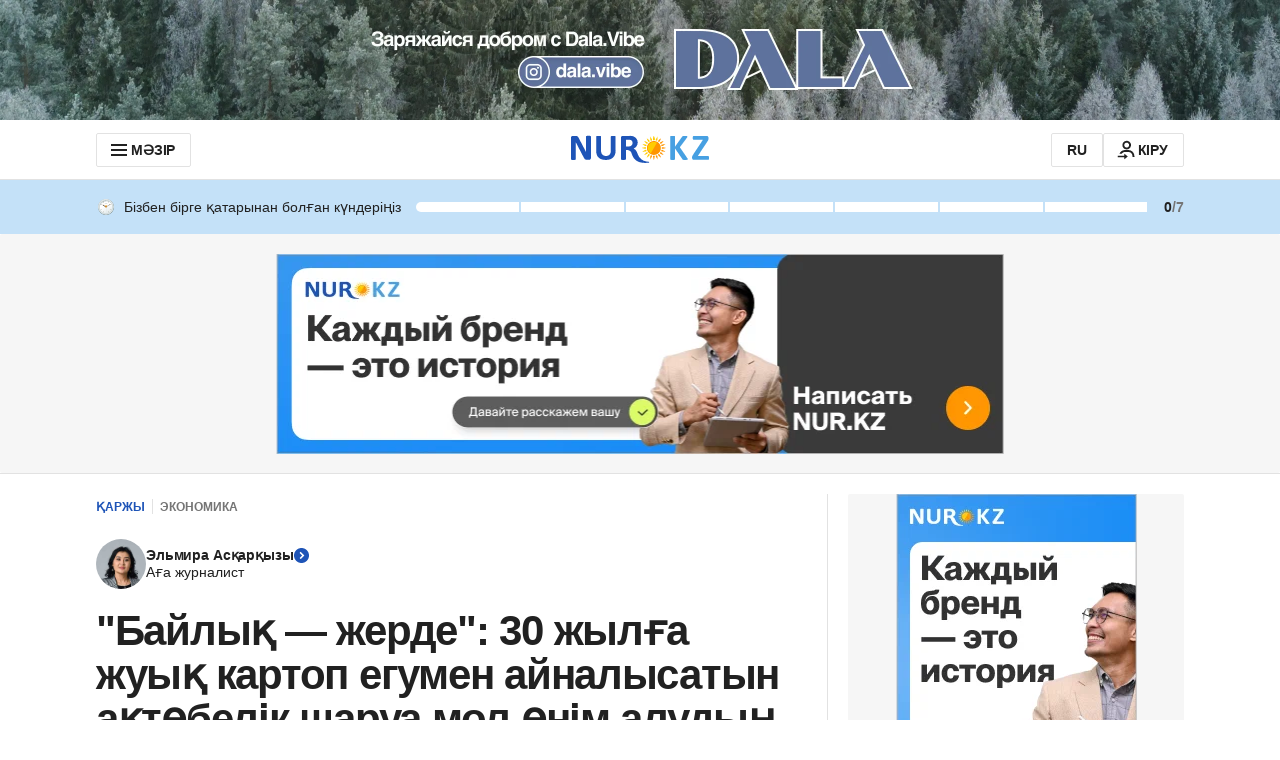

--- FILE ---
content_type: text/css, text/css
request_url: https://kaz.nur.kz/_astro/_page_.DdBWTwzV.css
body_size: 3010
content:
*,*:after,*:before{box-sizing:border-box}*{padding:0;margin:0;border:0}body{width:100%;color:var(--gray-800);background-color:var(--white);font:400 16px/1 var(--font-family);-webkit-font-smoothing:antialiased;-moz-osx-font-smoothing:auto}a,a:hover{text-decoration:none}ul,menu{list-style:none}:root .recharts-surface:focus,:root .recharts-surface>g:focus,:root .recharts-surface>g>g:focus{outline:none!important;outline:none none none}:root .hidden{display:none!important}:root .desktop-only{display:none!important}@media screen and (min-width: 1152px){:root .desktop-only{display:block!important}}:root .mobile-only{display:block!important}@media screen and (min-width: 1152px){:root .mobile-only{display:none!important}}:root{--static-page-title: georgia, times, "Times New Roman", serif;--elements-border-radius: 4px;--elements-border-radius-small: 2px;--header-height: 60px;--header-height-main-page-top: 94px;--achievements-widget-height-desktop: 54px;--achievements-widget-height-tablet: 54px;--footer-height-desktop: 164px;--footer-height-tablet: 164px;--branding-top-mobile-height: 96px;--branding-top-desktop-height: 120px;--max-width-content: 1152px;--min-width-content: 1088px;--max-width-content-tablet: 820px;--logo-width: 120px;--logo-width-large: 138px;--button-border-radius: 2px;--button-auth-border-radius: 4px;--branding-width: calc((100% - var(--max-width-content)) / 2);--branding-height: 100vh;--percent-aspect-ratio: 56.25%;--advert-desktop-top-min-height: 200px;--advert-under-header-max-width: 728px;--adv-placeholder-in-article-min-height: 250px;--bottom-mobile-offset: 75px;--bottom-desktop-offset: 105px;--auth-navigation-height: 94px;--z-index-0: 0;--z-index-1: 1;--z-index-2: 2;--z-index-3: 3;--z-index-4: 4;--z-index-5: 5;--z-index-6: 6;--z-index-7: 7;--z-index-8: 8;--z-index-9: 9;--header-z-index: var(--z-index-3);--header-mobile-z-index: var(--z-index-6);--drawer-z-index: var(--z-index-5);--drawer-content-z-index: var(--z-index-5);--drawer-overlay-z-index: var(--z-index-4);--commercial-menu-z-index: var(--z-index-2);--commercial-menu-arrow-z-index: var(--z-index-2);--direct-links-arrow-z-index: var(--z-index-1);--authors-slider-arrow-z-index: var(--z-index-1);--article-content-aside-z-index: var(--z-index-1);--categories-menu-z-index: var(--z-index-2);--bookmarks-modal-z-index: var(--z-index-6);--bookmarks-modal-overlay-z-index: var(--z-index-3);--bookmarks-modal-content-z-index: var(--z-index-4);--article-bottom-nav-z-index: var(--z-index-2);--adv-scrollroll-z-index: var(--z-index-0);--adv-interscroller-z-index: var(--z-index-0);--adv-branding-z-index: var(--z-index-4);--adv-anchor-z-index: var(--z-index-7);--adv-profit-button-z-index: var(--z-index-2);--adv-slot-z-index: var(--z-index-1);--adv-placeholder-z-index: var(--z-index-0)}:root{--switch-background-color: var(--gray-200);--pale-grey: var(--gray-50);--silver: var(--gray-300);--blue-100-color: var(--blue-600);--positive-color: var(--green-700);--negative-color: var(--red-600);--article-source-text-color: var(--gray-400);--primary-input-background: var(--gray-50);--dark-red: color-mix(in srgb, var(--red-500) 10%, transparent);--box-shadow-tertiary-color: color-mix(in srgb, var(--black) 21%, transparent);--cerulean: var(--sky-500)}:root{--mobile-offset: 15px;--desktop-offset: 20px}.grid{display:grid;grid-gap:calc(var(--mobile-offset) * 2);grid-template-columns:1fr;grid-template-rows:min-content}@media screen and (min-width: 1152px){.grid{grid-gap:calc(var(--desktop-offset) * 2)}}.grid__item{position:relative}.grid__item:after,.grid__item:before{position:absolute;background-color:var(--gray-200);content:""}.grid__item:after{width:1px;height:100%;top:0;right:calc(var(--mobile-offset) * -1)}.grid__item:before{width:100%;height:1px;bottom:calc(var(--mobile-offset) * -1);left:0}@media screen and (min-width: 1152px){.grid__item:after{right:calc(var(--desktop-offset) * -1)}.grid__item:before{bottom:calc(var(--desktop-offset) * -1)}}@media screen and (min-width: 756px){.grid--4-columns{grid-template-columns:minmax(0,1fr) minmax(0,1fr)}}@media screen and (min-width: 1152px){.grid--4-columns{grid-template-columns:repeat(4,1fr)}}@media screen and (max-width: 756px){:is(.grid--4-columns .grid__item):after{content:none}}@media screen and (min-width: 756px) and (max-width: 1152px){:is(.grid--4-columns .grid__item):nth-child(2n+2):before{width:calc(100% + var(--mobile-offset) * 2);left:calc(var(--mobile-offset) * -2)}:is(.grid--4-columns .grid__item):nth-child(2n+2):after{content:none}}@media screen and (min-width: 1152px){:is(:is(.grid--4-columns .grid__item):nth-child(4n+2),:is(.grid--4-columns .grid__item):nth-child(4n+3),:is(.grid--4-columns .grid__item):nth-child(4n+4)):before{width:calc(100% + var(--desktop-offset) * 2);left:calc(var(--desktop-offset) * -2)}:is(.grid--4-columns .grid__item):nth-child(4n+4):after{content:none}}@media screen and (min-width: 756px){.grid--3-columns{grid-template-columns:1fr 1fr}}@media screen and (min-width: 1152px){.grid--3-columns{grid-template-columns:1fr 1fr 1fr}}@media screen and (max-width: 756px){:is(.grid--3-columns .grid__item):after{content:none}}@media screen and (min-width: 756px) and (max-width: 1152px){:is(.grid--3-columns .grid__item):nth-child(2n+2):before{width:calc(100% + var(--mobile-offset) * 2);left:calc(var(--mobile-offset) * -2)}:is(.grid--3-columns .grid__item):nth-child(2n+2):after{content:none}}@media screen and (min-width: 1152px){:is(.grid--3-columns .grid__item):nth-child(3n+2):before{width:calc(100% + var(--desktop-offset) * 2);left:calc(var(--desktop-offset) * -2)}:is(.grid--3-columns .grid__item):nth-child(3n+3):before{width:calc(100% + var(--desktop-offset) * 2);left:calc(var(--desktop-offset) * -2)}:is(.grid--3-columns .grid__item):nth-child(3n+3):after{content:none}}@media screen and (min-width: 756px){.grid--2-columns{grid-template-columns:1fr 1fr}}@media screen and (max-width: 756px){:is(.grid--2-columns .grid__item):after{content:none}}@media screen and (min-width: 756px){:is(.grid--2-columns .grid__item):nth-child(2n+2):before{width:calc(100% + var(--mobile-offset) * 2);left:calc(var(--mobile-offset) * -2)}:is(.grid--2-columns .grid__item):nth-child(2n+2):after{content:none}}@media screen and (min-width: 1152px){:is(.grid--2-columns .grid__item):nth-child(2n+2):before{width:calc(100% + var(--desktop-offset) * 2);left:calc(var(--desktop-offset) * -2)}}.grid--1-columns{grid-template-columns:1fr}:is(.grid--1-columns .grid__item):last-child:before{content:none}:is(.grid--1-columns .grid__item):after{content:none}@media screen and (min-width: 1152px){:is(.grid--1-columns .grid__item):after{content:none}}.grid--comments-list{grid-gap:49px;grid-template-columns:1fr}@media screen and (min-width: 1152px){.grid--comments-list{grid-gap:49px}}:is(.grid--comments-list .grid__item):last-child:before{content:none}:is(.grid--comments-list .grid__item):after{content:none}:is(.grid--comments-list .grid__item):before{bottom:-24px}@media screen and (min-width: 1152px){:is(.grid--comments-list .grid__item):after{content:none}:is(.grid--comments-list .grid__item):before{bottom:-24px}}.grid--bookmarks{grid-template-columns:1fr}@media screen and (min-width: 756px){.grid--bookmarks{grid-template-columns:1fr}}@media screen and (min-width: 1152px){.grid--bookmarks{grid-template-columns:1fr 1fr}}@media screen and (max-width: 1152px){:is(.grid--bookmarks .grid__item):after{content:none}}@media screen and (min-width: 1152px){:is(.grid--bookmarks .grid__item):nth-child(2n+2):before{width:calc(100% + var(--desktop-offset) * 2);left:calc(var(--desktop-offset) * -2)}:is(.grid--bookmarks .grid__item):nth-child(2n+2):after{content:none}}@supports not (display: grid){.grid{display:flex;flex-direction:column;gap:var(--mobile-offset)}@media screen and (min-width: 1152px){.grid{gap:var(--desktop-offset)}}}.page-container{padding-left:20px;padding-right:20px}@media screen and (min-width: 756px){.page-container{padding-left:45px;padding-right:45px}}@media screen and (min-width: 1152px){.page-container{padding-left:calc((100% - var(--max-width-content)) / 2 + 32px);padding-right:calc((100% - var(--max-width-content)) / 2 + 32px)}}.page-container-tablet{padding-left:20px;padding-right:20px}@media screen and (min-width: 756px){.page-container-tablet{padding-left:45px;padding-right:45px}}@media screen and (min-width: 1152px){.page-container-tablet{padding-left:calc((100% - var(--max-width-content-tablet)) / 2 + 32px);padding-right:calc((100% - var(--max-width-content-tablet)) / 2 + 32px)}}.desktop-adv{display:none!important}@media screen and (min-width: 1152px){.desktop-adv{width:100%;max-width:var(--min-width-content);margin:0 auto 75px;display:block!important}}.mobile-adv{width:100%;margin:0 auto 60px;display:block!important}@media screen and (min-width: 1152px){.mobile-adv{display:none!important}}.header-advert{max-width:var(--advert-under-header-max-width)}.adv-interscroller{position:relative;z-index:var(--adv-interscroller-z-index)}.adv-scrollroll{position:relative;z-index:var(--adv-scrollroll-z-index)}.section{width:100%;padding-bottom:15px;margin-bottom:60px;position:relative}@media screen and (min-width: 756px){.section{margin-bottom:75px}}@media screen and (min-width: 1152px){.section{padding-bottom:20px}}:where(.tooltip){padding:20px;position:absolute;top:calc(100% + 11px);left:50%;z-index:var(--z-index-1);display:block;border-radius:4px;box-shadow:0 0 25px #7575758c;transform:translate(-50%);transition:opacity .3s cubic-bezier(.2,0,.2,1)}:where(.tooltip):before{width:13px;height:13px;position:absolute;top:0;left:50%;display:block;background:var(--white);transform:rotate(45deg) translate(-50%);content:""}:where(.tooltip--primary){background-color:var(--white)}:where(.tooltip--primary):before{background:var(--white)}:where(.tooltip--secondary){background-color:var(--orange-50, #fff4e6)}:where(.tooltip--secondary):before{background:var(--orange-50, #fff4e6)}:where(.tooltip__close-button){padding:0;margin:0;position:absolute;top:10px;right:10px;color:var(--text-secondary, #757575);background:none;border:none;transition:color .3s ease-in-out;cursor:pointer}:where(.tooltip__close-button):hover{color:var(--text-primary, #212121)}:where(.tooltip__close-icon){width:24px;height:24px;display:block}:where(.tooltip--hidden){display:none}:where(.tooltip--visible){display:block;opacity:1}:where(.tooltip--animated){opacity:0}:where(.tooltip--show-slow),:where(.tooltip--show-fast),:where(.tooltip--animated.tooltip--show-slow),:where(.tooltip--animated.tooltip--show-fast){opacity:1}:where(.tooltip--fade-in){animation:tooltip-fade-in 1s forwards}:where(.tooltip--fade-out){animation:tooltip-fade-out 1s forwards}@keyframes tooltip-fade-in{0%{opacity:0}to{opacity:1}}@keyframes tooltip-fade-out{0%{opacity:1}to{opacity:0}}._root_v7znk_1{z-index:22;display:flex;justify-content:center;pointer-events:none}._notificationWrapper_v7znk_9{padding-top:10px;display:flex;flex-direction:column;gap:10px;pointer-events:auto}._notificationRow_v7znk_18{display:flex;justify-content:center}._notificationCenter_v7znk_23{height:0;position:fixed;top:10px;right:0;left:0;z-index:100}.article-card__remove-button{width:30px;height:30px;position:absolute;top:-10px;right:-10px;z-index:var(--z-index-2);display:flex;justify-content:center;align-items:center;color:var(--gray-800);background:var(--gray-50);border:none;border-radius:100px;transition:background-color .3s linear;cursor:pointer}@media screen and (min-width: 756px){.article-card__remove-button{width:35px;height:35px}}.article-card__remove-button:hover{background:var(--gray-200)}.article-card__remove-icon{width:24px;height:24px}._emptyContainer_a5afa_1{height:calc(100% - 60px);display:flex;flex-direction:column;justify-content:center;flex-shrink:0;align-items:center}._topIconContainer_a5afa_11{width:80px;height:80px;padding:2px;margin-bottom:15px;display:flex;justify-content:center;align-items:center;background-color:var(--blue-50);border-radius:100px}._topIcon_a5afa_11{width:40px;height:40px;flex-shrink:0;color:var(--blue-500)}._title_a5afa_36{margin-bottom:20px;color:var(--gray-800);font:var(--title-21);letter-spacing:var(--title-21-letter-spacing);text-align:center}._description_a5afa_47{color:var(--gray-500);font:var(--text-14);letter-spacing:var(--text-14-letter-spacing);text-align:center;font-variant-numeric:lining-nums proportional-nums}._icon_a5afa_57{width:20px;height:20px;display:inline-block;color:var(--gray-800);vertical-align:middle}._head_1klzl_1{display:flex;justify-content:space-between;align-items:center}._closeButton_1klzl_7{width:30px;height:30px;display:flex;justify-content:center;align-items:center;color:var(--gray-800);background-color:transparent;border:0;outline:0;cursor:pointer}._title_1klzl_25{color:var(--gray-800);font:var(--title-21);letter-spacing:var(--title-21-letter-spacing)}._list_1klzl_32{display:grid;grid-area:list;grid-template-columns:1fr;grid-template-rows:1fr}@media screen and (min-width: 1152px){._list_1klzl_32{grid-template-columns:1fr 1fr;grid-template-rows:min-content min-content}}._item_1klzl_44{padding:0 0 15px;margin:0 0 15px;position:relative;border-bottom:1px solid var(--gray-200)}@media screen and (min-width: 1152px){._item_1klzl_44:nth-child(2n-1){padding:0 20px 20px 0;margin:0 0 20px}._item_1klzl_44:nth-child(2n-1):last-child{border-bottom:1px solid var(--gray-200)}._item_1klzl_44:nth-child(2n-1):after{width:1px;height:calc(100% - 20px);position:absolute;top:0;right:0;background-color:var(--gray-200);content:""}}@media screen and (min-width: 1152px){._item_1klzl_44:nth-child(2n){padding:0 0 20px 20px;margin:0 0 20px}._item_1klzl_44:nth-child(2n):last-child{border-bottom:1px solid var(--gray-200)}}.bookmarks-modal.astro-djx4wcka{width:100%;height:100%;display:flex;justify-content:flex-end;overflow:hidden;position:fixed;top:0;left:0;visibility:hidden;z-index:var(--bookmarks-modal-z-index)}.bookmarks-modal--open.astro-djx4wcka{visibility:visible}.bookmarks-modal--open.astro-djx4wcka .bookmarks-modal__container.astro-djx4wcka{transform:translate(0)}.bookmarks-modal__overlay.astro-djx4wcka{position:fixed;left:0;right:0;top:0;bottom:0;background-color:#0000007f;z-index:var(--bookmarks-modal-overlay-z-index)}.bookmarks-modal__container.astro-djx4wcka{transform:translate(100%);position:relative;z-index:var(--bookmarks-modal-content-z-index);transition:transform .3s linear,visibility .3s linear;width:100%;height:100%;padding:20px;overflow-y:auto;display:flex;flex-direction:column;background-color:var(--white);gap:30px}@media screen and (min-width: 756px){.bookmarks-modal__container.astro-djx4wcka{width:442px;padding:25px 30px}}@media screen and (min-width: 1152px){.bookmarks-modal__container.astro-djx4wcka{width:524px}}


--- FILE ---
content_type: text/javascript, application/javascript
request_url: https://kaz.nur.kz/_astro/jitsu-helpers.B1j-fht6.js
body_size: 987
content:

!function(){try{var e="undefined"!=typeof window?window:"undefined"!=typeof global?global:"undefined"!=typeof self?self:{},n=(new Error).stack;n&&(e._sentryDebugIds=e._sentryDebugIds||{},e._sentryDebugIds[n]="053f7e26-bd2b-5e7d-838d-1fc5a47721f3")}catch(e){}}();
import{U as n,a as r,b as a}from"./user.B4QDME42.js";import"./reactions.Djz-V0KD.js";import{e as c,f as d}from"./service.CA7OEjLp.js";import"./ui-kit.DIVo4FFN.js";import"./index.BsD3EpIt.js";const g=({articleId:e,pageTitle:i,url:t})=>{const s=new URL(t);window.articleDetails=window.articleDetails||{},window.articleDetails[e]={articleId:Number(e),docHost:s.host,docPath:s.pathname,pageTitle:i,url:t}},m=e=>{const i=window.articleDetails[e];return e&&i?{articleId:Number(e),docHost:i.docHost.replace(/^https?:\/\//,""),docPath:i.docPath,pageTitle:i.pageTitle,url:i.url}:{}},u=e=>{if(!e.isAuthenticated)return"";switch(e.actionState){case a.REGISTERED:return"registration";case a.AUTHORIZED:default:return"login"}},o=e=>{const i={is_authenticated:!1,registration_source:"No data provided",user_has_google_linked:!1,user_has_apple_linked:!1,user_has_phone_linked:!1,user_has_nickname:!1,user_authentication_type:""};return e.isAuthenticated&&(i.is_authenticated=!0,i.registration_source=e.provider||"No data provided",i.user_has_google_linked=e.provider===n.GOOGLE||!!e?.email,i.user_has_apple_linked=e.provider===n.APPLE||!!e?.apple?.id,i.user_has_phone_linked=e.role===r.EXTENDED,i.user_has_nickname=!!e.username,i.user_authentication_type=u(e)),i},P=async e=>{const i=window.jitsuPlugin?.jitsu;i&&(i.set(o(e)),(e.id||e.deviceId)&&await i.id({...e.isAuthenticated&&e.id?{account_id:e.id}:{},id:e.id,device_id:e.deviceId},!0))},l=()=>{const e=window.jitsuPlugin?.jitsu;window.jitsuPlugin?.isInitialized&&e&&(e.set({is_authenticated:!1}),e.unset("registration_source"),e.unset("user_has_google_linked"),e.unset("user_has_apple_linked"),e.unset("user_has_phone_linked"),e.unset("user_has_nickname"),e.unset("user_authentication_type"))},D=async e=>{const i=c(),t=d("userTransitionDeviceId");i.isAuthenticated?e.set(o(i)):l();const s={...t?{transition_device_id:t}:{},...i.isAuthenticated&&i.id?{account_id:i.id}:{},id:i.id,device_id:i.deviceId};return await e.id(s,!0)},E=async e=>{try{const i=await window.navigator.permissions.query({name:"notifications"});return i.onchange=({target:t={}})=>{e.set({permission_notification:t?.state})},i.state==="prompt"?"default":i.state}catch{return window.Notification&&window.Notification.permission?window.Notification.permission:"Does not supported"}};export{m as a,E as g,D as i,P as r,g as s};

//# debugId=053f7e26-bd2b-5e7d-838d-1fc5a47721f3


--- FILE ---
content_type: text/javascript, application/javascript
request_url: https://kaz.nur.kz/_astro/bookmarks.astro_astro_type_script_index_1_lang.BLKJZPKs.js
body_size: 1021
content:

!function(){try{var e="undefined"!=typeof window?window:"undefined"!=typeof global?global:"undefined"!=typeof self?self:{},n=(new Error).stack;n&&(e._sentryDebugIds=e._sentryDebugIds||{},e._sentryDebugIds[n]="2b1463f9-fa21-5d96-94be-efa59af2eefe")}catch(e){}}();
import{j as o}from"./jsx-runtime.D_zvdyIk.js";import{r as l}from"./index.Ol0pFmKV.js";import{R as k}from"./client.2pQtHg-C.js";import{h as f,s as S}from"./cookie.CuuFVc1O.js";import{C as _}from"./custom-events.BkmV4OTC.js";import"./reactions.Djz-V0KD.js";import{O as m,C as c,a as C,P as p,T as x,b as u}from"./constants.CiOIHF-D.js";import{c as d}from"./inheritsLoose.MYm6oGjQ.js";import{u as N}from"./use-message.CD5RiYaj.js";import{M as I,d as M}from"./ui-kit.DIVo4FFN.js";import"./_commonjsHelpers.Cpj98o6Y.js";import"./index._0o0Z005.js";import"./common.DCCSYNLy.js";import"./logger.DdQuRkN1.js";import"./index.BsD3EpIt.js";import"./ui-messages.yn2LjoTT.js";import"./index.dIqKFtWD.js";import"./floating-ui.dom.BuBfAMop.js";const B="_tooltipContainer_di3ce_1",R="_tooltip_di3ce_1",h="_pulse_di3ce_33",j="_open_di3ce_37",D="_closed_di3ce_41",K="_tooltipText_di3ce_67",e={tooltipContainer:B,tooltip:R,pulse:h,open:j,closed:D,tooltipText:K},b=({className:t="",containerClassName:s="",onClose:i,onAnimationEnd:n})=>{const{t:T}=N("bookmarks"),[r,a]=l.useState(m);l.useEffect(()=>{const E=setTimeout(()=>{a(c)},C);return()=>{clearTimeout(E)}},[]);const O=()=>{i?.(),a(c)},A=()=>{switch(r){case m:a(p);break;case c:n?.();break;default:a(p)}};return o.jsx("div",{className:d(e.tooltipContainer,s),children:o.jsx("div",{className:d(e.tooltip,"tooltip","tooltip--primary",t,{[e.pulse]:r===p,[e.open]:r===m,[e.closed]:r===c}),onAnimationEnd:A,children:o.jsxs("div",{className:e.tooltipText,children:[T("openBookmarkListTooltip"),o.jsx("button",{className:"tooltip__close-button",onClick:O,children:o.jsx(I,{name:M.CLOSE_24,className:"tooltip__close-icon"})})]})})})},L=()=>{const[t,s]=l.useState(!1),i=()=>{s(!1),S(u,"true",x)},n=async()=>{f(u)||s(!0)};return l.useEffect(()=>(document.addEventListener(_.BOOKMARK.ADD,n),()=>{document.removeEventListener(_.BOOKMARK.ADD,n)}),[]),t?o.jsx(b,{onClose:i,onAnimationEnd:i}):null},v=t=>{if(!t)return;k.createRoot(t).render(o.jsx(L,{}))};v(document.querySelector(".js-bookmarks-tooltip"));

//# debugId=2b1463f9-fa21-5d96-94be-efa59af2eefe
